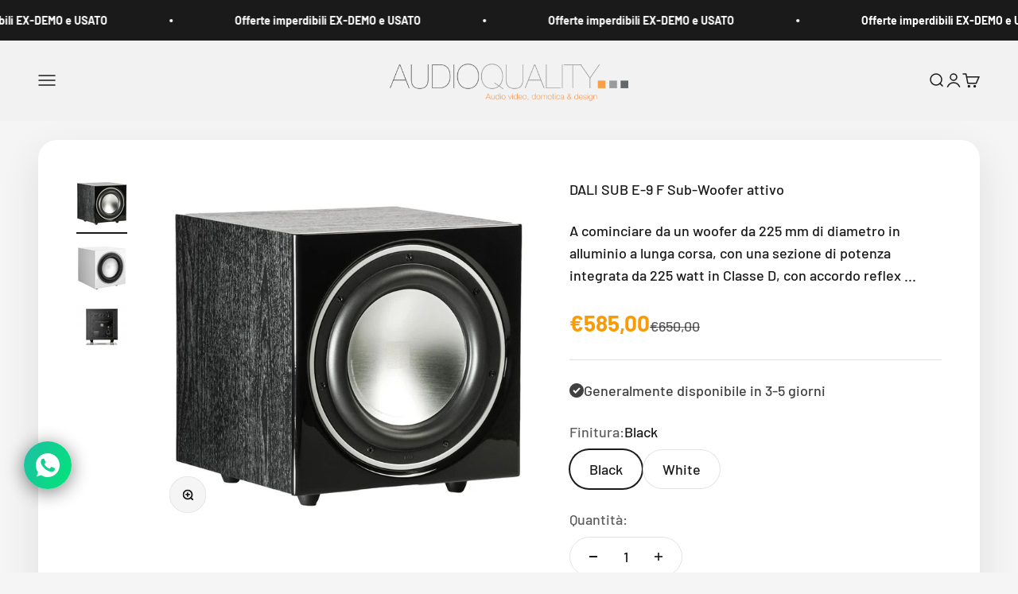

--- FILE ---
content_type: text/html; charset=utf-8
request_url: https://audioquality.it/products/sub-woofer-attivo-dali-sub-e-9-f-walnut?option_values=92541976905&section_id=template--24675398385993__main
body_size: 6260
content:
<section id="shopify-section-template--24675398385993__main" class="shopify-section shopify-section--main-product"><style>
  #shopify-section-template--24675398385993__main {
    --section-background-hash: 054922020920008346060000003430673;
  }

  #shopify-section-template--24675398385993__main + * {
    --previous-section-background-hash: 054922020920008346060000003430673;
  }@media screen and (min-width: 700px) {
      #shopify-section-template--24675398385993__main {
        --section-background-hash: 0;
      }

      #shopify-section-template--24675398385993__main + * {
        --previous-section-background-hash: 0;
      }
    }</style><style>
  #shopify-section-template--24675398385993__main {
    --product-grid: auto / minmax(0, 1fr);
    --product-gallery-media-list-grid: auto / auto-flow 100%;
    --product-gallery-media-list-gap: var(--spacing-0-5);
  }

  @media screen and (max-width: 999px) {
    #shopify-section-template--24675398385993__main {
      --section-spacing-block-start: 0px;
    }
  }

  @media screen and (min-width: 1000px) {
    #shopify-section-template--24675398385993__main {--product-grid: auto / minmax(0, 1.1fr) minmax(0, 0.9fr);
      --product-gallery-media-list-grid: auto / auto-flow 100%;
      --product-gallery-media-list-gap: calc(var(--grid-gutter) / 2);
    }}

  @media screen and (min-width: 1400px) {
    #shopify-section-template--24675398385993__main {
      --product-gallery-media-list-gap: var(--grid-gutter);
    }
  }
</style><div class="section section--tight  section-boxed bg-custom"style="--background: 255 255 255;">
  <product-rerender id="product-info-6779417362595-template--24675398385993__main" observe-form="product-form-6779417362595-template--24675398385993__main" allow-partial-rerender>
    <div class="product"><product-gallery form="product-form-6779417362595-template--24675398385993__main" filtered-indexes="[]"allow-zoom="3" class="product-gallery product-gallery--mobile-dots product-gallery--desktop-carousel product-gallery--desktop-thumbnails-left product-gallery--mobile-expanded"><div class="product-gallery__ar-wrapper">
    <div class="product-gallery__media-list-wrapper"><custom-cursor class="product-gallery__cursor" >
          <div class="circle-button circle-button--fill circle-button--lg"><svg role="presentation" focusable="false" width="7" height="10" class="icon icon-chevron-right" viewBox="0 0 7 10">
        <path d="m1 9 4-4-4-4" fill="none" stroke="currentColor" stroke-width="2"></path>
      </svg></div>
        </custom-cursor><media-carousel desktop-mode="carousel_thumbnails_left" adaptive-height initial-index="1"  id="product-gallery-6779417362595-template--24675398385993__main" class="product-gallery__media-list full-bleed scroll-area md:unbleed"><div class="product-gallery__media  snap-center" data-media-type="image" data-media-id="21729804353699" ><img src="//audioquality.it/cdn/shop/products/7_9_30_1_1.jpg?v=1619100757&amp;width=800" alt="DALI SUB E-9 F BLACK" srcset="//audioquality.it/cdn/shop/products/7_9_30_1_1.jpg?v=1619100757&amp;width=200 200w, //audioquality.it/cdn/shop/products/7_9_30_1_1.jpg?v=1619100757&amp;width=300 300w, //audioquality.it/cdn/shop/products/7_9_30_1_1.jpg?v=1619100757&amp;width=400 400w, //audioquality.it/cdn/shop/products/7_9_30_1_1.jpg?v=1619100757&amp;width=500 500w, //audioquality.it/cdn/shop/products/7_9_30_1_1.jpg?v=1619100757&amp;width=600 600w, //audioquality.it/cdn/shop/products/7_9_30_1_1.jpg?v=1619100757&amp;width=700 700w, //audioquality.it/cdn/shop/products/7_9_30_1_1.jpg?v=1619100757&amp;width=800 800w" width="800" height="800" loading="lazy" fetchpriority="auto" sizes="(max-width: 740px) calc(100vw - 40px), (max-width: 999px) calc(100vw - 64px), min(730px, 40vw)" class="rounded"></div><div class="product-gallery__media  snap-center" data-media-type="image" data-media-id="21729804386467" ><img src="//audioquality.it/cdn/shop/products/5_2_14_1_1.png?v=1619100758&amp;width=938" alt="DALI SUB E-9 F Sub-Woofer attivo" srcset="//audioquality.it/cdn/shop/products/5_2_14_1_1.png?v=1619100758&amp;width=200 200w, //audioquality.it/cdn/shop/products/5_2_14_1_1.png?v=1619100758&amp;width=300 300w, //audioquality.it/cdn/shop/products/5_2_14_1_1.png?v=1619100758&amp;width=400 400w, //audioquality.it/cdn/shop/products/5_2_14_1_1.png?v=1619100758&amp;width=500 500w, //audioquality.it/cdn/shop/products/5_2_14_1_1.png?v=1619100758&amp;width=600 600w, //audioquality.it/cdn/shop/products/5_2_14_1_1.png?v=1619100758&amp;width=700 700w, //audioquality.it/cdn/shop/products/5_2_14_1_1.png?v=1619100758&amp;width=800 800w" width="938" height="939" loading="eager" fetchpriority="high" sizes="(max-width: 740px) calc(100vw - 40px), (max-width: 999px) calc(100vw - 64px), min(730px, 40vw)" class="rounded"></div><div class="product-gallery__media  snap-center" data-media-type="image" data-media-id="21729804484771" ><img src="//audioquality.it/cdn/shop/products/6_26_10_1_1.jpg?v=1619100758&amp;width=500" alt="DALI SUB E-9 F Sub-Woofer attivo" srcset="//audioquality.it/cdn/shop/products/6_26_10_1_1.jpg?v=1619100758&amp;width=200 200w, //audioquality.it/cdn/shop/products/6_26_10_1_1.jpg?v=1619100758&amp;width=300 300w, //audioquality.it/cdn/shop/products/6_26_10_1_1.jpg?v=1619100758&amp;width=400 400w, //audioquality.it/cdn/shop/products/6_26_10_1_1.jpg?v=1619100758&amp;width=500 500w" width="500" height="392" loading="lazy" fetchpriority="auto" sizes="(max-width: 740px) calc(100vw - 40px), (max-width: 999px) calc(100vw - 64px), min(730px, 40vw)" class="rounded"></div></media-carousel><div class="product-gallery__zoom ">
          <button type="button" is="product-zoom-button" class="circle-button circle-button--fill ring">
            <span class="sr-only">Ingrandisci immagine</span><svg role="presentation" fill="none" stroke-width="2" focusable="false" width="15" height="15" class="icon icon-image-zoom" viewBox="0 0 15 15">
        <circle cx="7.067" cy="7.067" r="6.067" stroke="currentColor"></circle>
        <path d="M11.4 11.4 14 14" stroke="currentColor" stroke-linecap="round" stroke-linejoin="round"></path>
        <path d="M7 4v6M4 7h6" stroke="currentColor"></path>
      </svg></button>
        </div><page-dots class="page-dots page-dots--blurred md:hidden" aria-controls="product-gallery-6779417362595-template--24675398385993__main"><button type="button" class="tap-area"  aria-current="false">
          <span class="sr-only">Vai all&#39;articolo 1</span>
        </button><button type="button" class="tap-area"  aria-current="true">
          <span class="sr-only">Vai all&#39;articolo 2</span>
        </button><button type="button" class="tap-area"  aria-current="false">
          <span class="sr-only">Vai all&#39;articolo 3</span>
        </button></page-dots></div></div><scroll-shadow class="product-gallery__thumbnail-list-wrapper">
        <page-dots align-selected class="product-gallery__thumbnail-list scroll-area bleed md:unbleed" aria-controls="product-gallery-6779417362595-template--24675398385993__main"><button type="button" class="product-gallery__thumbnail"  aria-current="false" aria-label="Vai all&amp;#39;articolo 1"><img src="//audioquality.it/cdn/shop/products/7_9_30_1_1.jpg?v=1619100757&amp;width=800" alt="DALI SUB E-9 F BLACK" srcset="//audioquality.it/cdn/shop/products/7_9_30_1_1.jpg?v=1619100757&amp;width=56 56w, //audioquality.it/cdn/shop/products/7_9_30_1_1.jpg?v=1619100757&amp;width=64 64w, //audioquality.it/cdn/shop/products/7_9_30_1_1.jpg?v=1619100757&amp;width=112 112w, //audioquality.it/cdn/shop/products/7_9_30_1_1.jpg?v=1619100757&amp;width=128 128w, //audioquality.it/cdn/shop/products/7_9_30_1_1.jpg?v=1619100757&amp;width=168 168w, //audioquality.it/cdn/shop/products/7_9_30_1_1.jpg?v=1619100757&amp;width=192 192w" width="800" height="800" loading="lazy" sizes="(max-width: 699px) 56px, 64px" class="object-contain rounded-sm">
            </button><button type="button" class="product-gallery__thumbnail"  aria-current="true" aria-label="Vai all&amp;#39;articolo 2"><img src="//audioquality.it/cdn/shop/products/5_2_14_1_1.png?v=1619100758&amp;width=938" alt="DALI SUB E-9 F Sub-Woofer attivo" srcset="//audioquality.it/cdn/shop/products/5_2_14_1_1.png?v=1619100758&amp;width=56 56w, //audioquality.it/cdn/shop/products/5_2_14_1_1.png?v=1619100758&amp;width=64 64w, //audioquality.it/cdn/shop/products/5_2_14_1_1.png?v=1619100758&amp;width=112 112w, //audioquality.it/cdn/shop/products/5_2_14_1_1.png?v=1619100758&amp;width=128 128w, //audioquality.it/cdn/shop/products/5_2_14_1_1.png?v=1619100758&amp;width=168 168w, //audioquality.it/cdn/shop/products/5_2_14_1_1.png?v=1619100758&amp;width=192 192w" width="938" height="939" loading="lazy" sizes="(max-width: 699px) 56px, 64px" class="object-contain rounded-sm">
            </button><button type="button" class="product-gallery__thumbnail"  aria-current="false" aria-label="Vai all&amp;#39;articolo 3"><img src="//audioquality.it/cdn/shop/products/6_26_10_1_1.jpg?v=1619100758&amp;width=500" alt="DALI SUB E-9 F Sub-Woofer attivo" srcset="//audioquality.it/cdn/shop/products/6_26_10_1_1.jpg?v=1619100758&amp;width=56 56w, //audioquality.it/cdn/shop/products/6_26_10_1_1.jpg?v=1619100758&amp;width=64 64w, //audioquality.it/cdn/shop/products/6_26_10_1_1.jpg?v=1619100758&amp;width=112 112w, //audioquality.it/cdn/shop/products/6_26_10_1_1.jpg?v=1619100758&amp;width=128 128w, //audioquality.it/cdn/shop/products/6_26_10_1_1.jpg?v=1619100758&amp;width=168 168w, //audioquality.it/cdn/shop/products/6_26_10_1_1.jpg?v=1619100758&amp;width=192 192w" width="500" height="392" loading="lazy" sizes="(max-width: 699px) 56px, 64px" class="object-contain rounded-sm">
            </button></page-dots>
      </scroll-shadow></product-gallery><safe-sticky class="product-info"><div class="product-info__block-item" data-block-id="title" data-block-type="title" ><h1 class="product-info__title h3">DALI SUB E-9 F Sub-Woofer attivo</h1></div><div class="product-info__block-item" data-block-id="liquid_mh4yWT" data-block-type="liquid" ><div class="product-info__liquid">
              
A cominciare da un woofer da 225 mm di diametro in alluminio a lunga corsa, con una sezione di potenza integrata da 225 watt in Classe D, con accordo reflex
<a href="#full-description">...</a>
            </div></div><div class="product-info__block-item" data-block-id="price" data-block-type="price" ><div class="product-info__price">
              <div class="rating-with-text"><price-list class="price-list price-list--lg "><sale-price class="text-lg text-on-sale">
      <span class="sr-only">Prezzo scontato</span>€585,00</sale-price><compare-at-price class="text-subdued line-through">
        <span class="sr-only">Prezzo </span>€650,00</compare-at-price></price-list></div></div></div><div class="product-info__block-item" data-block-id="separator" data-block-type="separator" ><hr class="product-info__separator"></div><div class="product-info__block-item" data-block-id="inventory_pCh7x9" data-block-type="inventory" ><div class="product-info__inventory"><variant-inventory><span class="text-with-icon text-success"><svg role="presentation" focusable="false" stroke-width="2" width="18" height="18" class="icon icon-success" style="--icon-height: 18px" viewBox="0 0 18 18">
        <path d="M0 9C0 4.02944 4.02944 0 9 0C13.9706 0 18 4.02944 18 9C18 13.9706 13.9706 18 9 18C4.02944 18 0 13.9706 0 9Z" fill="currentColor"></path>
        <path d="M5 8.8L7.62937 11.6L13 6" stroke="#ffffff" fill="none"></path>
      </svg>Generalmente disponibile in 3-5 giorni</span></variant-inventory></div></div><div class="product-info__block-item" data-block-id="variant_picker" data-block-type="variant-picker" ><div class="product-info__variant-picker"><variant-picker class="variant-picker" section-id="template--24675398385993__main" handle="sub-woofer-attivo-dali-sub-e-9-f-walnut" form-id="product-form-6779417362595-template--24675398385993__main" update-url><script data-variant type="application/json">{"id":40000136446115,"title":"White","option1":"White","option2":null,"option3":null,"sku":"DALI_SUB_E-9_F","requires_shipping":true,"taxable":true,"featured_image":{"id":29407324831907,"product_id":6779417362595,"position":2,"created_at":"2021-04-22T16:12:37+02:00","updated_at":"2021-04-22T16:12:38+02:00","alt":null,"width":938,"height":939,"src":"\/\/audioquality.it\/cdn\/shop\/products\/5_2_14_1_1.png?v=1619100758","variant_ids":[40000136446115]},"available":true,"name":"DALI SUB E-9 F Sub-Woofer attivo - White","public_title":"White","options":["White"],"price":58500,"weight":11000,"compare_at_price":65000,"inventory_management":null,"barcode":"","featured_media":{"alt":null,"id":21729804386467,"position":2,"preview_image":{"aspect_ratio":0.999,"height":939,"width":938,"src":"\/\/audioquality.it\/cdn\/shop\/products\/5_2_14_1_1.png?v=1619100758"}},"requires_selling_plan":false,"selling_plan_allocations":[]}</script>

      <fieldset class="variant-picker__option">
        <div class="variant-picker__option-info">
          <div class="h-stack gap-2">
            <legend class="text-subdued">Finitura:</legend>
            <span>White</span>
          </div></div><div >
            <div class="variant-picker__option-values wrap gap-2">
              <input class="sr-only" type="radio" name="product-form-6779417362595-template--24675398385993__main-option1" id="option-value-1-template--24675398385993__main-product-form-6779417362595-template--24675398385993__main-option1-92541911369" value="92541911369" form="product-form-6779417362595-template--24675398385993__main"    data-option-position="1" ><label class="block-swatch  " for="option-value-1-template--24675398385993__main-product-form-6779417362595-template--24675398385993__main-option1-92541911369"><span>Black</span>
    </label><input class="sr-only" type="radio" name="product-form-6779417362595-template--24675398385993__main-option1" id="option-value-2-template--24675398385993__main-product-form-6779417362595-template--24675398385993__main-option1-92541976905" value="92541976905" form="product-form-6779417362595-template--24675398385993__main" checked="checked"   data-option-position="1" ><label class="block-swatch  " for="option-value-2-template--24675398385993__main-product-form-6779417362595-template--24675398385993__main-option1-92541976905"><span>White</span>
    </label>
            </div>
          </div></fieldset></variant-picker></div></div><div class="product-info__block-item" data-block-id="quantity_selector" data-block-type="quantity-selector" ><div class="product-info__quantity-selector">
              <div class="form-control">
                <label for="product-form-6779417362595-template--24675398385993__main-quantity" class="block-label text-subdued">Quantità:</label>

                <quantity-selector class="quantity-selector">
                  <button type="button" class="quantity-selector__button" aria-label="Diminuisci quantità"><svg role="presentation" focusable="false" width="10" height="2" class="icon icon-minus" viewBox="0 0 10 2">
        <path d="M0 0H10V2H0V0Z" fill="currentColor"></path>
      </svg></button>
                  <input id="product-form-6779417362595-template--24675398385993__main-quantity" type="number" is="quantity-input" inputmode="numeric" class="quantity-selector__input" name="quantity" form="product-form-6779417362595-template--24675398385993__main" value="1" step="1" min="1"  autocomplete="off">
                  <button type="button" class="quantity-selector__button" aria-label="Aumenta quantità"><svg role="presentation" focusable="false" stroke-width="2" width="10" height="10" class="icon icon-plus" viewBox="0 0 12 12">
        <path d="M6 0V12" fill="none" stroke="currentColor"></path>
        <path d="M0 6L12 6" fill="none" stroke="currentColor"></path>
      </svg></button>
                </quantity-selector>
              </div></div></div><div class="product-info__block-item" data-block-id="buy_buttons" data-block-type="buy-buttons" ><div class="product-info__buy-buttons"><form method="post" action="/cart/add" id="product-form-6779417362595-template--24675398385993__main" accept-charset="UTF-8" class="shopify-product-form" enctype="multipart/form-data" is="product-form"><input type="hidden" name="form_type" value="product" /><input type="hidden" name="utf8" value="✓" /><input type="hidden" disabled name="id" value="40000136446115"><div class="v-stack gap-4"><buy-buttons class="buy-buttons buy-buttons--multiple" template="" form="product-form-6779417362595-template--24675398385993__main">
<button type="submit" class="button button--xl button--secondary"
  
  
  
  
  
  
  
  is="custom-button"
 >Aggiungi al carrello</button><div data-shopify="payment-button" class="shopify-payment-button"> <shopify-accelerated-checkout recommended="{&quot;supports_subs&quot;:false,&quot;supports_def_opts&quot;:false,&quot;name&quot;:&quot;paypal&quot;,&quot;wallet_params&quot;:{&quot;shopId&quot;:56054710435,&quot;countryCode&quot;:&quot;IT&quot;,&quot;merchantName&quot;:&quot;Audio Quality srl&quot;,&quot;phoneRequired&quot;:true,&quot;companyRequired&quot;:false,&quot;shippingType&quot;:&quot;shipping&quot;,&quot;shopifyPaymentsEnabled&quot;:true,&quot;hasManagedSellingPlanState&quot;:false,&quot;requiresBillingAgreement&quot;:false,&quot;merchantId&quot;:&quot;523W7328KCKVJ&quot;,&quot;sdkUrl&quot;:&quot;https://www.paypal.com/sdk/js?components=buttons\u0026commit=false\u0026currency=EUR\u0026locale=it_IT\u0026client-id=AfUEYT7nO4BwZQERn9Vym5TbHAG08ptiKa9gm8OARBYgoqiAJIjllRjeIMI4g294KAH1JdTnkzubt1fr\u0026merchant-id=523W7328KCKVJ\u0026intent=authorize&quot;}}" fallback="{&quot;supports_subs&quot;:true,&quot;supports_def_opts&quot;:true,&quot;name&quot;:&quot;buy_it_now&quot;,&quot;wallet_params&quot;:{}}" access-token="523618470020d9f0aa9b54f5fd9f55e7" buyer-country="IT" buyer-locale="it" buyer-currency="EUR" variant-params="[{&quot;id&quot;:40000136347811,&quot;requiresShipping&quot;:true},{&quot;id&quot;:40000136446115,&quot;requiresShipping&quot;:true}]" shop-id="56054710435" enabled-flags="[&quot;ae0f5bf6&quot;]" > <div class="shopify-payment-button__button" role="button" disabled aria-hidden="true" style="background-color: transparent; border: none"> <div class="shopify-payment-button__skeleton">&nbsp;</div> </div> <div class="shopify-payment-button__more-options shopify-payment-button__skeleton" role="button" disabled aria-hidden="true">&nbsp;</div> </shopify-accelerated-checkout> <small id="shopify-buyer-consent" class="hidden" aria-hidden="true" data-consent-type="subscription"> Questo articolo è un acquisto ricorrente o dilazionato. Continuando, acconsento all'<span id="shopify-subscription-policy-button">informativa sulla cancellazione</span> e autorizzo all'addebito del mio metodo di pagamento ai prezzi, alla frequenza e alle date elencati su questa pagina fino all'evasione del mio ordine o al mio annullamento, se consentito. </small> </div><style>
          #product-form-6779417362595-template--24675398385993__main .shopify-payment-button {}
        </style></buy-buttons>
  </div><input type="hidden" name="product-id" value="6779417362595" /><input type="hidden" name="section-id" value="template--24675398385993__main" /></form></div></div><div class="product-info__block-item" data-block-id="description" data-block-type="description" ><details  class="product-info__accordion accordion  group" aria-expanded="false" is="accordion-disclosure"  >
  <summary><div class="accordion__toggle bold"><div class="text-with-icon"><span >Descrizione</span>
        </div><span class="circle-chevron group-hover:colors group-expanded:colors group-expanded:rotate"><svg role="presentation" focusable="false" width="8" height="6" class="icon icon-chevron-bottom-small" viewBox="0 0 8 6">
        <path d="m1 1.5 3 3 3-3" fill="none" stroke="currentColor" stroke-width="1.5"></path>
      </svg></span>
    </div>
  </summary>

  <div class="accordion__content"><div class="prose"><p style="text-align: justify;">A cominciare da un woofer da 225 mm di diametro in alluminio a lunga corsa, con una sezione di potenza integrata da 225 watt in Classe D, con accordo reflex a 39 Hz, magnete a quattro strati. Ingressi LFE (direttamente da sintoamplificatore HT) o RCA. <br><br>Controlli: crossover attivo regolabile tra 40 e 120 Hz, regolazione del livello, regolazione della fase (0-180 gradi), accensione automatica o manuale.<br>Il SUB E-9 F può essere utilizzato in qualsiasi altro sistema HT o stereo a due canali, grazie agli ingressi e le regolazioni di tipo universali. Particolarmente indicato per essere abbinato con il <a href="https://www.pixelengineering.it/index.php/it/content/59-kubik" rel="noopener noreferrer" target="_blank">KUBIK FREE</a> e le serie <a href="https://www.pixelengineering.it/index.php/it/content/56-zensor" rel="noopener noreferrer" target="_blank">ZENSOR</a> e <a href="https://www.pixelengineering.it/index.php/it/content/58-fazon" rel="noopener noreferrer" target="_blank">FAZON</a>.<br><br>Sistema di protezione integrata, per evitare il sovraccarico e i danni che ne conseguono. Il condotto reflex è installato sul pannello inferiore del mobile per cui emette direttamente verso il pavimento; quattro piedi integrati nel box fissano la corretta distanza tra pavimento e il condotto. Un subwoofer in bass reflex, progettato per lavorare anche in angolo o vicino alla parete.</p>
<ul>
<li>Tipo: subwoofer attivo bass-reflex</li>
<li>Risposta in frequenza: 37 - 200 Hz</li>
<li>Livello massimo: 111 dB</li>
<li>Frequenze crossover: 40 – 130 Hz</li>
<li>Correzione di fase: 0-180 gradi</li>
<li>Amplificatore integrato: 170-220 watt</li>
<li>Altoparlanti: woofer da 225 mm</li>
<li>Connessioni: LFE - RCA</li>
<li>Dimensioni (AxLxP): 307x288x311 mm</li>
<li>Peso: 11 kg</li>
<li>Finitura: White, Black, Light Walnut</li>
</ul></div></div>
</details></div><div class="product-info__block-item" data-block-id="text_c93DD8" data-block-type="text" ><div class="product-info__text">
              <div class="prose"><p>Effettua una simulazione dei costi e richiedi un <a href="/pages/pagamento-rateale-findomestic" title="Pagamento Rateale - Findomestic"><strong>finanziamento Findomestic</strong></a></p></div>
            </div></div><div class="product-info__block-item" data-block-id="liquid_KcnwqF" data-block-type="liquid" ><div class="product-info__liquid">
              <div class="product-guarantee-block" style="margin-top:20px; padding:14px 18px; border:1px solid #eee; border-radius:12px; display:flex; align-items:center; justify-content:center; gap:35px; background:#fafafa; flex-wrap:wrap; text-align:center;">

  <!-- Garanzia Italiana -->
  <div style="display:flex; align-items:center; gap:8px;">
    <div style="width:26px; height:26px; border-radius:50%; overflow:hidden; flex-shrink:0;">
      <img src="https://upload.wikimedia.org/wikipedia/commons/0/03/Flag_of_Italy.svg" alt="Bandiera italiana" style="width:100%; height:100%; object-fit:cover;">
    </div>
    <span style="font-weight:600; font-size:15px; line-height:1;">Garanzia Italiana</span>
  </div>

  <!-- Rivenditore autorizzato -->
  <div style="display:flex; align-items:center; gap:8px;">
    <div style="width:26px; height:26px; display:flex; align-items:center; justify-content:center; flex-shrink:0;">
      <!-- Nuovo Trusted Badge (Shield Check) -->
      <svg xmlns="http://www.w3.org/2000/svg" fill="#2ecc71" viewBox="0 0 24 24" width="24" height="24" style="display:block;">
        <path d="M12 1l9 4v6c0 5.55-3.84 10.74-9 12-5.16-1.26-9-6.45-9-12V5l9-4zm-1 14l7-7-1.41-1.41L11 12.17l-2.59-2.59L7 11l4 4z"/>
      </svg>
    </div>
    <span style="font-weight:600; font-size:15px; line-height:1;">Rivenditore Autorizzato</span>
  </div>

</div>
            </div></div></safe-sticky></div>
  </product-rerender>
</div><product-rerender id="product-form-6779417362595-template--24675398385993__main-sticky-bar" observe-form="product-form-6779417362595-template--24675398385993__main"><product-quick-add form="product-form-6779417362595-template--24675398385993__main" class="product-quick-add"><buy-buttons template="" form="product-form-6779417362595-template--24675398385993__main" class="sm:hidden">
<button type="submit" class="button button--lg button--secondary w-full"
  
  
  
  
  form="product-form-6779417362595-template--24675398385993__main"
  
  
  is="custom-button"
 >Aggiungi al carrello</button></buy-buttons><div class="product-quick-add__variant  hidden sm:grid"><variant-media widths="80,160" form="product-form-6779417362595-template--24675398385993__main"><img src="//audioquality.it/cdn/shop/products/5_2_14_1_1.png?v=1619100758&amp;width=938" alt="DALI SUB E-9 F Sub-Woofer attivo" srcset="//audioquality.it/cdn/shop/products/5_2_14_1_1.png?v=1619100758&amp;width=80 80w, //audioquality.it/cdn/shop/products/5_2_14_1_1.png?v=1619100758&amp;width=160 160w" width="938" height="939" loading="lazy" sizes="80px" class="rounded-xs"></variant-media><div class="v-stack gap-0.5"><a href="/products/sub-woofer-attivo-dali-sub-e-9-f-walnut" class="bold truncate-text">DALI SUB E-9 F Sub-Woofer attivo</a><price-list class="price-list  "><sale-price class="text-on-sale">
      <span class="sr-only">Prezzo scontato</span>€585,00</sale-price><compare-at-price class="text-subdued line-through">
        <span class="sr-only">Prezzo </span>€650,00</compare-at-price></price-list></div>

          <buy-buttons template="" form="product-form-6779417362595-template--24675398385993__main" force-secondary-button>
<button type="submit" class="button button--secondary"
  
  
  
  
  form="product-form-6779417362595-template--24675398385993__main"
  
  
  is="custom-button"
 >Aggiungi al carrello</button></buy-buttons>
        </div>
      </product-quick-add></product-rerender><template id="quick-buy-content"><product-rerender id="quick-buy-modal-content" observe-form="quick-buy-form-6779417362595-template--24675398385993__main">
    <div class="quick-buy-drawer__variant text-start h-stack gap-6" slot="header"><variant-media widths="80,160" form="quick-buy-form-6779417362595-template--24675398385993__main"><img src="//audioquality.it/cdn/shop/products/5_2_14_1_1.png?v=1619100758&amp;width=938" alt="DALI SUB E-9 F Sub-Woofer attivo" srcset="//audioquality.it/cdn/shop/products/5_2_14_1_1.png?v=1619100758&amp;width=80 80w, //audioquality.it/cdn/shop/products/5_2_14_1_1.png?v=1619100758&amp;width=160 160w" width="938" height="939" loading="lazy" sizes="80px" class="quick-buy-drawer__media rounded-xs"></variant-media><div class="v-stack gap-0.5">
        <a href="/products/sub-woofer-attivo-dali-sub-e-9-f-walnut" class="bold justify-self-start">DALI SUB E-9 F Sub-Woofer attivo</a><price-list class="price-list  "><sale-price class="text-on-sale">
      <span class="sr-only">Prezzo scontato</span>€585,00</sale-price><compare-at-price class="text-subdued line-through">
        <span class="sr-only">Prezzo </span>€650,00</compare-at-price></price-list></div>
    </div>

    <div class="quick-buy-drawer__info"><variant-picker class="variant-picker" section-id="template--24675398385993__main" handle="sub-woofer-attivo-dali-sub-e-9-f-walnut" form-id="quick-buy-form-6779417362595-template--24675398385993__main" ><script data-variant type="application/json">{"id":40000136446115,"title":"White","option1":"White","option2":null,"option3":null,"sku":"DALI_SUB_E-9_F","requires_shipping":true,"taxable":true,"featured_image":{"id":29407324831907,"product_id":6779417362595,"position":2,"created_at":"2021-04-22T16:12:37+02:00","updated_at":"2021-04-22T16:12:38+02:00","alt":null,"width":938,"height":939,"src":"\/\/audioquality.it\/cdn\/shop\/products\/5_2_14_1_1.png?v=1619100758","variant_ids":[40000136446115]},"available":true,"name":"DALI SUB E-9 F Sub-Woofer attivo - White","public_title":"White","options":["White"],"price":58500,"weight":11000,"compare_at_price":65000,"inventory_management":null,"barcode":"","featured_media":{"alt":null,"id":21729804386467,"position":2,"preview_image":{"aspect_ratio":0.999,"height":939,"width":938,"src":"\/\/audioquality.it\/cdn\/shop\/products\/5_2_14_1_1.png?v=1619100758"}},"requires_selling_plan":false,"selling_plan_allocations":[]}</script>

      <fieldset class="variant-picker__option">
        <div class="variant-picker__option-info">
          <div class="h-stack gap-2">
            <legend class="text-subdued">Finitura:</legend>
            <span>White</span>
          </div></div><div >
            <div class="variant-picker__option-values wrap gap-2">
              <input class="sr-only" type="radio" name="quick-buy-form-6779417362595-template--24675398385993__main-option1" id="option-value-1-template--24675398385993__main-quick-buy-form-6779417362595-template--24675398385993__main-option1-92541911369" value="92541911369" form="quick-buy-form-6779417362595-template--24675398385993__main"    data-option-position="1" ><label class="block-swatch  " for="option-value-1-template--24675398385993__main-quick-buy-form-6779417362595-template--24675398385993__main-option1-92541911369"><span>Black</span>
    </label><input class="sr-only" type="radio" name="quick-buy-form-6779417362595-template--24675398385993__main-option1" id="option-value-2-template--24675398385993__main-quick-buy-form-6779417362595-template--24675398385993__main-option1-92541976905" value="92541976905" form="quick-buy-form-6779417362595-template--24675398385993__main" checked="checked"   data-option-position="1" ><label class="block-swatch  " for="option-value-2-template--24675398385993__main-quick-buy-form-6779417362595-template--24675398385993__main-option1-92541976905"><span>White</span>
    </label>
            </div>
          </div></fieldset></variant-picker><form method="post" action="/cart/add" id="quick-buy-form-6779417362595-template--24675398385993__main" accept-charset="UTF-8" class="shopify-product-form" enctype="multipart/form-data" is="product-form"><input type="hidden" name="form_type" value="product" /><input type="hidden" name="utf8" value="✓" /><input type="hidden" disabled name="id" value="40000136446115"><div class="v-stack gap-4"><buy-buttons class="buy-buttons buy-buttons--multiple" template="" form="quick-buy-form-6779417362595-template--24675398385993__main">
<button type="submit" class="button button--lg button--secondary"
  
  
  
  
  
  
  
  is="custom-button"
 >Aggiungi al carrello</button><div data-shopify="payment-button" class="shopify-payment-button"> <shopify-accelerated-checkout recommended="{&quot;supports_subs&quot;:false,&quot;supports_def_opts&quot;:false,&quot;name&quot;:&quot;paypal&quot;,&quot;wallet_params&quot;:{&quot;shopId&quot;:56054710435,&quot;countryCode&quot;:&quot;IT&quot;,&quot;merchantName&quot;:&quot;Audio Quality srl&quot;,&quot;phoneRequired&quot;:true,&quot;companyRequired&quot;:false,&quot;shippingType&quot;:&quot;shipping&quot;,&quot;shopifyPaymentsEnabled&quot;:true,&quot;hasManagedSellingPlanState&quot;:false,&quot;requiresBillingAgreement&quot;:false,&quot;merchantId&quot;:&quot;523W7328KCKVJ&quot;,&quot;sdkUrl&quot;:&quot;https://www.paypal.com/sdk/js?components=buttons\u0026commit=false\u0026currency=EUR\u0026locale=it_IT\u0026client-id=AfUEYT7nO4BwZQERn9Vym5TbHAG08ptiKa9gm8OARBYgoqiAJIjllRjeIMI4g294KAH1JdTnkzubt1fr\u0026merchant-id=523W7328KCKVJ\u0026intent=authorize&quot;}}" fallback="{&quot;supports_subs&quot;:true,&quot;supports_def_opts&quot;:true,&quot;name&quot;:&quot;buy_it_now&quot;,&quot;wallet_params&quot;:{}}" access-token="523618470020d9f0aa9b54f5fd9f55e7" buyer-country="IT" buyer-locale="it" buyer-currency="EUR" variant-params="[{&quot;id&quot;:40000136347811,&quot;requiresShipping&quot;:true},{&quot;id&quot;:40000136446115,&quot;requiresShipping&quot;:true}]" shop-id="56054710435" enabled-flags="[&quot;ae0f5bf6&quot;]" > <div class="shopify-payment-button__button" role="button" disabled aria-hidden="true" style="background-color: transparent; border: none"> <div class="shopify-payment-button__skeleton">&nbsp;</div> </div> <div class="shopify-payment-button__more-options shopify-payment-button__skeleton" role="button" disabled aria-hidden="true">&nbsp;</div> </shopify-accelerated-checkout> <small id="shopify-buyer-consent" class="hidden" aria-hidden="true" data-consent-type="subscription"> Questo articolo è un acquisto ricorrente o dilazionato. Continuando, acconsento all'<span id="shopify-subscription-policy-button">informativa sulla cancellazione</span> e autorizzo all'addebito del mio metodo di pagamento ai prezzi, alla frequenza e alle date elencati su questa pagina fino all'evasione del mio ordine o al mio annullamento, se consentito. </small> </div><style>
          #quick-buy-form-6779417362595-template--24675398385993__main .shopify-payment-button {}
        </style></buy-buttons>
  </div><input type="hidden" name="product-id" value="6779417362595" /><input type="hidden" name="section-id" value="template--24675398385993__main" /></form></div>
  </product-rerender>
</template><style> #shopify-section-template--24675398385993__main .product-gallery__media img {width: 750px; /* Imposta la larghezza fissa */ height: 450px; /* Imposta l'altezza fissa per renderle quadrate */ object-fit: contain; /* Adatta l'immagine senza tagliarla */ background-color: #fff; /* Sfondo bianco per i margini */ </style></section>

--- FILE ---
content_type: application/javascript
request_url: https://main-app-production.upsellserverapi.com/build/external/services/session/index.js?shop=audio-quality-srl.myshopify.com
body_size: 3399
content:
(()=>{"use strict";function e(e){var t=function(e){if("object"!=typeof e||!e)return e;var t=e[Symbol.toPrimitive];if(void 0!==t){var r=t.call(e,"string");if("object"!=typeof r)return r;throw new TypeError("@@toPrimitive must return a primitive value.")}return String(e)}(e);return"symbol"==typeof t?t:String(t)}function t(t,r){for(var n=0;n<r.length;n++){var a=r[n];a.enumerable=a.enumerable||!1,a.configurable=!0,"value"in a&&(a.writable=!0),Object.defineProperty(t,e(a.key),a)}}function r(t,r,n){return(r=e(r))in t?Object.defineProperty(t,r,{value:n,enumerable:!0,configurable:!0,writable:!0}):t[r]=n,t}function n(e,t){return function(e){if(Array.isArray(e))return e}(e)||function(e,t){var r=null==e?null:"undefined"!=typeof Symbol&&e[Symbol.iterator]||e["@@iterator"];if(null!=r){var n,a,i,o,s=[],c=!0,l=!1;try{if(i=(r=r.call(e)).next,0===t){if(Object(r)!==r)return;c=!1}else for(;!(c=(n=i.call(r)).done)&&(s.push(n.value),s.length!==t);c=!0);}catch(e){l=!0,a=e}finally{try{if(!c&&null!=r.return&&(o=r.return(),Object(o)!==o))return}finally{if(l)throw a}}return s}}(e,t)||function(e,t){if(e){if("string"==typeof e)return a(e,t);var r=Object.prototype.toString.call(e).slice(8,-1);return"Object"===r&&e.constructor&&(r=e.constructor.name),"Map"===r||"Set"===r?Array.from(e):"Arguments"===r||/^(?:Ui|I)nt(?:8|16|32)(?:Clamped)?Array$/.test(r)?a(e,t):void 0}}(e,t)||function(){throw new TypeError("Invalid attempt to destructure non-iterable instance.\nIn order to be iterable, non-array objects must have a [Symbol.iterator]() method.")}()}function a(e,t){(null==t||t>e.length)&&(t=e.length);for(var r=0,n=new Array(t);r<t;r++)n[r]=e[r];return n}function i(e,t){return function(e,t){return t.get?t.get.call(e):t.value}(e,s(e,t,"get"))}function o(e,t,r){return function(e,t,r){if(t.set)t.set.call(e,r);else{if(!t.writable)throw new TypeError("attempted to set read only private field");t.value=r}}(e,s(e,t,"set"),r),r}function s(e,t,r){if(!t.has(e))throw new TypeError("attempted to "+r+" private field on non-instance");return t.get(e)}function c(e,t,r){if(!t.has(e))throw new TypeError("attempted to get private field on non-instance");return r}function l(e,t){if(t.has(e))throw new TypeError("Cannot initialize the same private elements twice on an object")}function u(e,t,r){l(e,t),t.set(e,r)}function p(e,t){l(e,t),t.add(e)}var h=[" daum[ /]"," deusu/"," yadirectfetcher","(?:^| )site","(?:^|[^g])news","@[a-z]","\\(at\\)[a-z]","\\(github\\.com/","\\[at\\][a-z]","^12345","^<","^[\\w \\.\\-\\(\\)]+(/v?\\d+(\\.\\d+)?(\\.\\d{1,10})?)?$","^[^ ]{50,}$","^active","^ad muncher","^amaya","^anglesharp/","^anonymous","^avsdevicesdk/","^axios/","^bidtellect/","^biglotron","^btwebclient/","^castro","^clamav[ /]","^client/","^cobweb/","^coccoc","^custom","^ddg[_-]android","^discourse","^dispatch/\\d","^downcast/","^duckduckgo","^facebook","^fdm[ /]\\d","^getright/","^gozilla/","^hatena","^hobbit","^hotzonu","^hwcdn/","^jeode/","^jetty/","^jigsaw","^linkdex","^lwp[-: ]","^metauri","^microsoft bits","^movabletype","^mozilla/\\d\\.\\d \\(compatible;?\\)$","^mozilla/\\d\\.\\d \\w*$","^navermailapp","^netsurf","^offline explorer","^php","^postman","^postrank","^python","^read","^reed","^restsharp/","^snapchat","^space bison","^svn","^swcd ","^taringa","^test certificate info","^thumbor/","^tumblr/","^user-agent:mozilla","^valid","^venus/fedoraplanet","^w3c","^webbandit/","^webcopier","^wget","^whatsapp","^xenu link sleuth","^yahoo","^yandex","^zdm/\\d","^zoom marketplace/","^{{.*}}$","adbeat\\.com","appinsights","archive","ask jeeves/teoma","bit\\.ly/","bluecoat drtr","bot","browsex","burpcollaborator","capture","catch","check","chrome-lighthouse","chromeframe","cloud","crawl","cryptoapi","dareboost","datanyze","dataprovider","dejaclick","dmbrowser","download","evc-batch/","feed","firephp","freesafeip","gomezagent","google","headlesschrome/","http","httrack","hubspot marketing grader","hydra","ibisbrowser","images","inspect","iplabel","ips-agent","java","library","mail\\.ru/","manager","monitor","morningscore/","neustar wpm","nutch","offbyone","optimize","pageburst","pagespeed","perl","phantom","pingdom","powermarks","preview","proxy","ptst[ /]\\d","reader","rexx;","rigor","rss","scan","scrape","search","serp ?reputation ?management","server","sogou","sparkler/","speedcurve","spider","splash","statuscake","stumbleupon\\.com","supercleaner","synapse","synthetic","torrent","tracemyfile","transcoder","trendsmapresolver","twingly recon","url","virtuoso","wappalyzer","webglance","webkit2png","websitemetadataretriever","whatcms/","wordpress","zgrab"];!function(e){try{new RegExp("(?<! cu)bot").test("dangerbot")}catch(t){return e}[["bot","(?<! cu)bot"],["google","(?<! (?:channel/|google/))google(?!(app|/google| pixel))"],["http","(?<!(?:lib))http"],["java","java(?!;)"],["search","(?<! ya(?:yandex)?)search"]].forEach((function(t){var r=n(t,2),a=r[0],i=r[1],o=e.lastIndexOf(a);~o&&e.splice(o,1,i)}))}(h);var f=new WeakMap,d=new WeakMap,v=new WeakSet,m=new WeakSet;function b(){o(this,d,new RegExp(i(this,f).join("|"),"i"))}function g(e){return i(this,f).indexOf(e.toLowerCase())}var y=new(function(){function e(t){var a=this;return function(e,t){if(!(e instanceof t))throw new TypeError("Cannot call a class as a function")}(this,e),p(this,m),p(this,v),u(this,f,{writable:!0,value:void 0}),u(this,d,{writable:!0,value:void 0}),o(this,f,t||h.slice()),c(this,v,b).call(this),Object.defineProperties((function(e){return a.test(e)}),Object.entries(Object.getOwnPropertyDescriptors(e.prototype)).reduce((function(e,t){var i=n(t,2),o=i[0],s=i[1];return"function"==typeof s.value&&Object.assign(e,r({},o,{value:a[o].bind(a)})),"function"==typeof s.get&&Object.assign(e,r({},o,{get:function(){return a[o]}})),e}),{}))}var a,s;return a=e,s=[{key:"pattern",get:function(){return new RegExp(i(this,d))}},{key:"test",value:function(e){return Boolean(e)&&i(this,d).test(e)}},{key:"isbot",value:function(e){return Boolean(e)&&i(this,d).test(e)}},{key:"find",value:function(){var e=(arguments.length>0&&void 0!==arguments[0]?arguments[0]:"").match(i(this,d));return e&&e[0]}},{key:"matches",value:function(){var e=arguments.length>0&&void 0!==arguments[0]?arguments[0]:"";return i(this,f).filter((function(t){return new RegExp(t,"i").test(e)}))}},{key:"clear",value:function(){var e=arguments.length>0&&void 0!==arguments[0]?arguments[0]:"";this.exclude(this.matches(e))}},{key:"extend",value:function(){var e=this,t=arguments.length>0&&void 0!==arguments[0]?arguments[0]:[];[].push.apply(i(this,f),t.filter((function(t){return-1===c(e,m,g).call(e,t)})).map((function(e){return e.toLowerCase()}))),c(this,v,b).call(this)}},{key:"exclude",value:function(){for(var e=arguments.length>0&&void 0!==arguments[0]?arguments[0]:[],t=e.length;t--;){var r=c(this,m,g).call(this,e[t]);r>-1&&i(this,f).splice(r,1)}c(this,v,b).call(this)}},{key:"spawn",value:function(t){return new e(t||i(this,f))}}],s&&t(a.prototype,s),Object.defineProperty(a,"prototype",{writable:!1}),e}());(new class{endpoint="https://main-app-production.upsellserverapi.com/api/event/session";parameters;constructor(){this.parameters={shop:window.Shopify.shop,visitorId:""}}async send(){if(!y(navigator.userAgent)){const e=await new Promise(((e,t)=>{let r=0;const n=setInterval((()=>{const a=window.ShopifyAnalytics?.lib?.trekkie?.defaultAttributes?.uniqToken;a?(clearInterval(n),e(a)):r+=50,r>=3e3&&t(new Error("Higher waiting time for a response"))}),50)}));this.parameters.shop&&""!==this.parameters.shop&&fetch(this.endpoint,{method:"POST",headers:{"Content-Type":"application/json"},body:JSON.stringify({...this.parameters,visitorId:e})})}}}).send()})();